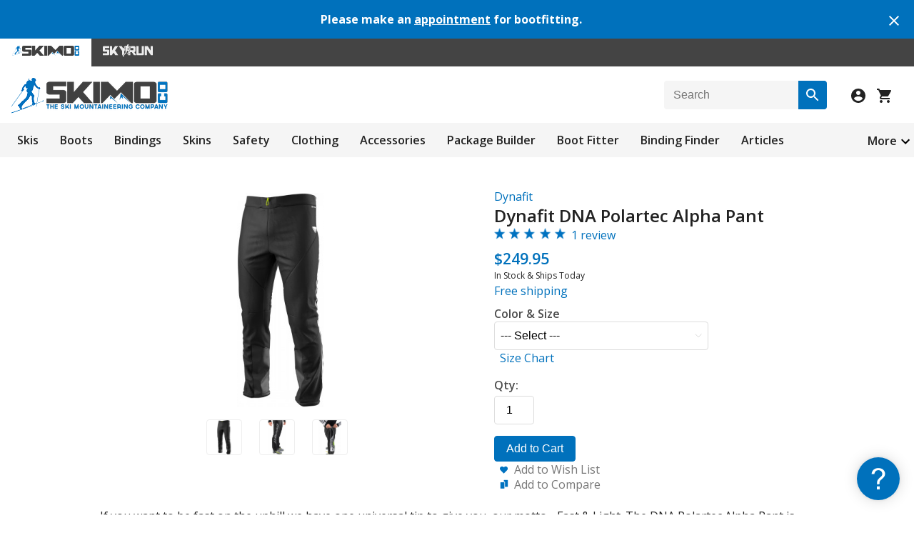

--- FILE ---
content_type: text/html; charset=utf-8
request_url: https://skimo.co/dynafit-dna-alpha-pants
body_size: 11865
content:
<!DOCTYPE html>
<html lang="en">
<head>
  <title>Dynafit DNA Polartec Alpha Pant</title>
  <meta name="description" content="If you want to be fast on the uphill we have one universal tip to give you, our motto - Fast &amp;amp; Light. The DNA Polartec Alpha Pant is just that, and more. Made with Polartec Alpha, the pant offers a unique balance as a race pant between breathability, ..." />    <link href="https://www.skimo.co/image/data/icon.png" rel="icon" />  <link href="https://skimo.co/dynafit-dna-alpha-pants" rel="canonical" />  <link rel="stylesheet" type="text/css" href="https://www.skimo.co/catalog/view/theme/skimo/stylesheet/min.css?v=5031" />

  <link rel="stylesheet" type="text/css" href="https://www.skimo.co/catalog/view/javascript/slick/slick.css" media="screen" /><link rel="stylesheet" type="text/css" href="https://www.skimo.co/catalog/view/javascript/jquery/fancybox/jquery.fancybox.min.css" media="screen" /><link rel="stylesheet" type="text/css" href="https://www.skimo.co/catalog/view/javascript/jquery/cloudzoom/cloud-zoom.css?v=3" media="screen" />      <meta name="viewport" content="width=device-width, initial-scale=1.0" />
    <link id="responsive" rel="stylesheet" type="text/css" href="https://www.skimo.co/catalog/view/theme/skimo/stylesheet/responsive.min.css?v=5031" />
    <script type="text/javascript" src="https://www.skimo.co/catalog/view/javascript/jquery/jquery-1.12.4.min.js"></script>
  <script type="text/javascript" src="https://www.skimo.co/catalog/view/javascript/common.min.js?v=5031"></script>
    <script type="text/javascript" src="https://www.skimo.co/catalog/view/javascript/slick/slick.min.js"></script><script type="text/javascript" src="https://www.skimo.co/catalog/view/javascript/jquery/cloudzoom/cloud-zoom.1.0.2.min.js?v=3"></script><script type="text/javascript" src="https://www.skimo.co/catalog/view/javascript/jquery/minitip/jquery.miniTip.min.js?v=1"></script><script type="text/javascript" src="https://www.skimo.co/catalog/view/javascript/jquery/fancybox/jquery.fancybox.min.js"></script>	    <script async src="https://www.googletagmanager.com/gtag/js?id=G-02ELW0XJ3V"></script>
<script>
  window.dataLayer = window.dataLayer || [];
  function gtag(){dataLayer.push(arguments);}
  gtag('js', new Date());
  gtag('config', 'G-02ELW0XJ3V', {'allow_enhanced_conversions':true});
</script>    <link href="https://fonts.googleapis.com/css?family=Open+Sans:300,400,600,700&display=swap" rel="stylesheet" type="text/css">
</head>
<body>

  <div class="alertBar">
    <div class="alertBar-text">
      <h4>Please make an <a href='https://skimo.youcanbook.me/'>appointment</a> for bootfitting.</h4>
    </div>
    <div class="alertBar-close">
      <a onclick="closeAlert('1202');"><img src="https://www.skimo.co/catalog/view/theme/skimo/image/close-white.svg"></a>
    </div>
  </div>
  
<div class="storeNavigation">
      <div class="storeSelection activeStore">
      <img src="https://www.skimo.co/catalog/view/theme/skimo/image/skimoStore.svg" alt="Skimo Co"/>
    </div>
        <a href="https://skyrun.skimo.co/">
      <div class="storeSelection">
        <img src="https://www.skimo.co/catalog/view/theme/skimo/image/skyrunStore.svg" alt="SkyRun"/>
      </div>
    </a>
  </div>

<div id="container" class="skimo">
  <div id="header">
    <div id="headerLogoAndIcons">
      <div id="logo">
        <a href="/">
          <img src="https://www.skimo.co/image/data/logo.png" title="Skimo Co" alt="Skimo Co" class="logoInNavigation"/>
        </a>
      </div>
      <div id="searchBoxAndIcons">
        <div id="search-box" class="search-box">
          <div id="btn-search" class="button-search" title="Search"></div>
          <input id="search" type="text" placeholder="Search" />
        </div>
        <div id="iconsForHeader">
          <img id="searchIcon" src="https://www.skimo.co/catalog/view/theme/skimo/image/search-icon.svg" class="searchIcon">
                      <a id="login" href="/account/login">
              <img src="https://www.skimo.co/catalog/view/theme/skimo/image/account-icon.svg">
            </a>
                    <a id="checkout" href="/checkout/simple">
            <div class="header-shoppingCartImage">
              <img src="https://www.skimo.co/catalog/view/theme/skimo/image/shopping-cart.svg">
                          </div>
          </a>
        </div>
      </div>
    </div>

    <div id="searchBoxPopUp">
      <div class="search-box search-box-pop-up">
       <div class="button-search" title="Search"></div>
       <input type="text" placeholder="Search" />
      </div>
    </div>

    <div class="priorityNavigation">
      <div class="moreButton">
        <a>More</a>
        <img width="24" height="24" src="https://www.skimo.co/catalog/view/theme/skimo/image/arrow-down.svg" class='dropdownImage'>
      </div>
      <ul class="visible-links">
                  <li><a href="/skis">Skis</a>
            <div>
                          <ul>
                                                              <li><a href="/race-skis">Race</a></li>
                                                                <li><a href="/mountaineering-skis">Mountaineering</a></li>
                                                                <li><a href="/backcountry-skis">Touring</a></li>
                                                                <li><a href="/powder-skis">Powder</a></li>
                                            </ul>
                        </div>
          </li>
                  <li><a href="/boots">Boots</a>
            <div>
                          <ul>
                                                              <li><a href="/race-boots">Race</a></li>
                                                                <li><a href="/alpine-touring-boots">Touring</a></li>
                                                                <li><a href="/freeride-boots">Freeride</a></li>
                                                                <li><a href="/boot-parts">Parts &amp; Accessories</a></li>
                                            </ul>
                        </div>
          </li>
                  <li><a href="/bindings">Bindings</a>
            <div>
                          <ul>
                                                              <li><a href="/race-bindings">Race</a></li>
                                                                <li><a href="/ski-mountaineering-bindings">Lean</a></li>
                                                                <li><a href="/alpine-touring-bindings">Full-featured</a></li>
                                                                <li><a href="/binding-parts">Parts &amp; Accessories</a></li>
                                            </ul>
                        </div>
          </li>
                  <li><a href="/skins">Skins</a>
            <div>
                          <ul>
                                                              <li><a href="/race-skins">Race</a></li>
                                                                <li><a href="/precut-skins">Precut</a></li>
                                                                <li><a href="/climbing-skins">Trim to Fit</a></li>
                                                                <li><a href="/skin-rolls">Off the Roll</a></li>
                                                                <li><a href="/skin-parts">Parts &amp; Accessories</a></li>
                                            </ul>
                        </div>
          </li>
                  <li><a href="/safety">Safety</a>
            <div>
                          <ul>
                                                              <li><a href="/helmets">Helmets</a></li>
                                                                <li><a href="/avalanche-safety">Avalanche Safety</a></li>
                                                                <li><a href="/mountaineering">Mountaineering</a></li>
                                            </ul>
                        </div>
          </li>
                  <li><a href="/clothing">Clothing</a>
            <div>
                          <ul>
                                                              <li><a href="/jackets">Men's Tops</a></li>
                                                                <li><a href="/womens-jackets">Women's Tops</a></li>
                                                                <li><a href="/pants">Men's Bottoms</a></li>
                                                                <li><a href="/womens-pants">Women's Bottoms</a></li>
                                                                <li><a href="/race-suits">Men's Suits</a></li>
                                                                <li><a href="/womens-suits">Women's Suits</a></li>
                                                                <li><a href="/life">Lifestyle</a></li>
                                            </ul>
                        </div>
          </li>
                  <li><a href="/accessories">Accessories</a>
            <div>
                          <ul>
                                                              <li><a href="/poles">Poles</a></li>
                                                                <li><a href="/backpacks">Packs</a></li>
                                                                <li><a href="/goggles">Vision</a></li>
                                                                <li><a href="/gloves">Hands</a></li>
                                                                <li><a href="/hats">Head</a></li>
                                                                <li><a href="/socks">Feet</a></li>
                                                                <li><a href="/watches">Watches</a></li>
                                                                <li><a href="/nutrition">Fuel &amp; Hydration</a></li>
                                                                <li><a href="/tuning">Tuning</a></li>
                                                                <li><a href="/books">Library</a></li>
                                                                <li><a href="/etc">Etc</a></li>
                                            </ul>
                        </div>
          </li>
              </ul>
      <ul class="hidden-links hidden">
              <li><a href='/packages'>Package Builder</a></li>
              <li><a href='/boot-fitter'>Boot Fitter</a></li>
              <li><a href='/binding-finder'>Binding Finder</a></li>
              <li><a href='/article/index'>Articles</a></li>
              <li><a href='/objectives'>Ski Objectives</a></li>
              <li><a href='/product/compare'>Comparisons</a></li>
              <li><a href='/product/specials'>Sale Items</a></li>
              <li><a href='/used-gear'>Used</a></li>
            </ul>
    </div>
  </div>
<div id="content">
  <div class="product-info">
          <div class="left">
                  <div class="image">
            	            <a href="https://www.skimo.co/image/data/dynafit/2022/dna-ptc-alpha-pant.jpg" title="Dynafit DNA Polartec Alpha Pant" class='cloud-zoom' id='zoom1' rel="position:'product-right', showTitle:false, adjustX:-10">
	              <img src="https://www.skimo.co/image/cache/data/dynafit/2022/dna-ptc-alpha-pant-400.jpg" title="Dynafit DNA Polartec Alpha Pant" alt="Dynafit DNA Polartec Alpha Pant" id="image" />
	            </a>
                      </div>
                          <div class="image-additional">
                      <a id="img_sort_1" href="https://www.skimo.co/image/data/dynafit/2022/dna-ptc-alpha-pant.jpg" title="Dynafit DNA Polartec Alpha Pant" class="cloud-zoom-gallery" rel="useZoom:'zoom1', smallImage:'https://www.skimo.co/image/cache/data/dynafit/2022/dna-ptc-alpha-pant-400.jpg'">
              <img src="https://www.skimo.co/image/cache/data/dynafit/2022/dna-ptc-alpha-pant-400.jpg" title="Dynafit DNA Polartec Alpha Pant" alt="Dynafit DNA Polartec Alpha Pant" role="button" onclick='set_option(1);' />
            </a>
                      <a id="img_sort_2" href="https://www.skimo.co/image/data/dynafit/2024/dna-polartec-alpha-pant1.jpg" title="Dynafit DNA Polartec Alpha Pant" class="cloud-zoom-gallery" rel="useZoom:'zoom1', smallImage:'https://www.skimo.co/image/cache/data/dynafit/2024/dna-polartec-alpha-pant1-400.jpg'">
              <img src="https://www.skimo.co/image/cache/data/dynafit/2024/dna-polartec-alpha-pant1-400.jpg" title="Dynafit DNA Polartec Alpha Pant" alt="Dynafit DNA Polartec Alpha Pant" role="button" onclick='set_option(2);' />
            </a>
                      <a id="img_sort_3" href="https://www.skimo.co/image/data/dynafit/2024/dna-polartec-alpha-pant111.jpg" title="Dynafit DNA Polartec Alpha Pant" class="cloud-zoom-gallery" rel="useZoom:'zoom1', smallImage:'https://www.skimo.co/image/cache/data/dynafit/2024/dna-polartec-alpha-pant111-400.jpg'">
              <img src="https://www.skimo.co/image/cache/data/dynafit/2024/dna-polartec-alpha-pant111-400.jpg" title="Dynafit DNA Polartec Alpha Pant" alt="Dynafit DNA Polartec Alpha Pant" role="button" onclick='set_option(3);' />
            </a>
                              </div>
              </div>
        <div id="product-right" class="right">
      <div class="description">
                 <a href="/dynafit">Dynafit</a>
              </div>
	    <div class="prod-title">
        <h1>Dynafit DNA Polartec Alpha Pant</h1>
      </div>
      <div id="reviewsOnProducts" class="marginBottom8px">
        <img src="https://www.skimo.co/catalog/view/theme/skimo/image/stars-5.png" alt="1 review" class="reviewStars"/>&nbsp;
        <a onclick="$('body, html').animate({scrollTop:$('#tab-review').offset().top},300);" >1 review</a>
      </div>

    			      <div class="price centerOnMobile">
		          			      <span id="price">$249.95</span>
              <span id="special" class="price-new" style="display:none;"></span>
	                                    <p id="stock_text">In Stock &amp; Ships Today</p>
                              <h6><a href='/shipping' style='text-decoration:none;'>Free shipping</a></h6>
                          		          	      </div>
 	     
       	      <div class="options">
	      	        <div id="option-3875" class="option">
            <label class="product-label">Color &amp; Size</label><br />
            <div class="styledSelect">
              <select name="option[3875]" onchange="change_data(this,true);">
                <option value=""> --- Select --- </option>
                                  <option value="34429">Black Out / Nimbus, XXS</option>
                                  <option value="34431">Black Out / Nimbus, XS</option>
                                  <option value="34433">Black Out / Nimbus, S</option>
                                  <option value="34435">Black Out / Nimbus, M</option>
                                  <option value="oos">--- Out of Stock Options ---</option>
                              </select>
            </div>
                          &nbsp; <a id="image1" href="https://www.skimo.co/image/data/dynafit/mens-apparel-sizing.jpg" onclick="return open_image('image1');">Size Chart</a>
            	        </div>
	              	      </div>
	    	      <div class="cart">
          		        <div id="buttonAndQuantityDiv">
              <div id="quantitySelectionDiv">
                <label class="fieldLabel">
                  Qty:                </label>
                <input id="quantity" type="text" name="quantity" size="2" value="1" />
              </div>
		          <input type="hidden" name="product_id" value="4207" />
              <div class="width100Percent">
                <button id="buy" type="button">Add to Cart</button>
              </div>
		        </div>
	                              		        <div class="add-to">
	          	            <a class="wishlist1" onclick="addToWishList('4207');">Add to Wish List</a><br />
	          	            <a class="compare1" onclick="toggleCompare('4207','https://www.skimo.co/image/cache/data/dynafit/2022/dna-ptc-alpha-pant-400.jpg');">Add to Compare</a>
	          </div>
          	      </div>
	    </div>
	  </div>

  <div class="tab-content marginBottom24px">
    <p>If you want to be fast on the uphill we have one universal tip to give you, our motto - Fast &amp; Light. The DNA Polartec Alpha Pant is just that, and more. Made with Polartec Alpha, the pant offers a unique balance as a race pant between breathability, light weightedness, and master-crafted breathability all due to this magical fabric. Elastic hems on the waist and cuffs, in tandem with the reinforced hem and stretch inserts for even the most dynamic and aggressive approaches make this pant a perfect ally for those in search of a highly mobile race pant that will help insulate you while keeping the snow out, and the heat in. Magnetic full-side zippers allow you to go Full Monty (in your race suit of course) in a few swift moves. Fully reflective strips along the side of the pant help keep you responsibly visible even as the sun is setting. When it comes to race gear, with great technicality comes great responsibility, and the DNA Polartec Alpha Pant responsibly offers you a dynamic, warm, and lightweight solution when pondering what to use for your next race.</p>

<ul>
	<li>Full-side magnetic zippers help you quickly cover up or disrobe post or pre-race.</li>
	<li>Elastic waist and cuffs help dial in the fit and keep you cozy.</li>
	<li>Reinforced hem and stretch inserts won't blow out on you no matter how many cartwheels you do.</li>
	<li>Reflective strips offer visibility in low light ski situations.</li>
	<li>Polartec Alpha insulation is highly breathable and warm to help create an incredibly comfortable day!</li>
</ul>

<p><strong>Note: </strong>While all pants in the dropdown menu are in US sizing, some only show the EU size. As a rule, EU sizing is one size bigger than the comparable US size.</p>  </div>

      <div id="tab-attribute" class="tab-content marginBottom40px">
      <table class="attribute">
              <thead>
          <tr>
            <td colspan="2">
            	Specifications            </td>
          </tr>
        </thead>
        <tbody>
                  <tr>
            <td>
            	Weight              <br /><nobr style='font-weight:normal'>convert to <a href='javascript:;' onclick="jQuery.cookie('unit','oz',9999); jQuery.cookie('jch',1); window.location.reload();">ounces</a></nobr>            </td>
            <td>338g</td>
          </tr>
                    <tr>
            <td>
            	Ventilation                          </td>
            <td>Full side zips</td>
          </tr>
                    <tr>
            <td>
            	Pockets                          </td>
            <td>None</td>
          </tr>
                    <tr>
            <td>
            	Waist                          </td>
            <td>Elastic</td>
          </tr>
                    <tr>
            <td>
            	Cuffs                          </td>
            <td>Elastic</td>
          </tr>
                    <tr>
            <td>
            	Specs Verified                          </td>
            <td>Yes</td>
          </tr>
                          </tbody>
              <thead>
          <tr>
            <td colspan="2">
            	Design            </td>
          </tr>
        </thead>
        <tbody>
                  <tr>
            <td>
            	Fit                          </td>
            <td>Athletic</td>
          </tr>
                    <tr>
            <td>
            	 <nobr>Materials <a class='tooltip' title="The primary materials used to construct the product.">&nbsp;</a></nobr>                          </td>
            <td>Main material: 100% polyamide<br/>Insert: 52% polyamide, 32% polyester, 16% elastane<br/>Polartec® Alpha</td>
          </tr>
                    <tr>
            <td>
            	Insulation                          </td>
            <td>Polartec Alpha</td>
          </tr>
                    <tr>
            <td>
            	Lining                          </td>
            <td>N/A</td>
          </tr>
                          </tbody>
              <thead>
          <tr>
            <td colspan="2">
            	Skimo Co Says            </td>
          </tr>
        </thead>
        <tbody>
                  <tr>
            <td>
            	Usage                          </td>
            <td>Training, racing in the cold</td>
          </tr>
                    <tr>
            <td>
            	Notes                          </td>
            <td>Magnetic zipper makes for extra fast transitions</td>
          </tr>
                    <tr>
            <td>
            	Bottom Line                          </td>
            <td>Keeps your tuchus warm without slowing you down</td>
          </tr>
                                <tr>
              <td colspan="2" style="text-align:center;font-weight:normal;font-style:italic;">
                            	Compare to other <a href='/compare-overpants'>Men's Overpants/Shorts </a>
              <br>              	Compare to other <a href='/comapre-womens-overpants-skirts'>Women's Overpants/Skirts </a>
                            </td>
            </tr>
                </tbody>
            </table>
    </div>
  
      <div>
      <h2 class="marginBottom4px bold">Related Products</h2>
      <div class="featuredProducts">
              <div class="productBox" onclick="window.location='/dynafit-dna-race-wind-pant';">
                      <div class="image relatedProductImage">
              <a href="/dynafit-dna-race-wind-pant">
                <img src="https://www.skimo.co/image/cache/data/dynafit/2025/dna-race-wind-pant-yellow-201.jpg" alt="Dynafit DNA Race Wind Pant" />
              </a>
            </div>
                    <div class="name featured-productTitle">
            <a href="/dynafit-dna-race-wind-pant">Dynafit DNA Race Wind Pant</a>
          </div>
                      <div class="price">
                              $109.95                          </div>
                    <div class="rating featured-productRating">
  	        <img class="reviewStars" src="https://www.skimo.co/catalog/view/theme/skimo/image/stars-5.png" alt="1" />
          </div>
        </div>
              <div class="productBox" onclick="window.location='/dynafit-mezzalama-alpha-pant';">
                      <div class="image relatedProductImage">
              <a href="/dynafit-mezzalama-alpha-pant">
                <img src="https://www.skimo.co/image/cache/data/dynafit/2023/mezzalama-polartec-alpha-pant1-201.jpg" alt="Dynafit Mezzalama Polartec Alpha Pant" />
              </a>
            </div>
                    <div class="name featured-productTitle">
            <a href="/dynafit-mezzalama-alpha-pant">Dynafit Mezzalama Polartec Alpha Pant</a>
          </div>
                      <div class="price">
                              <span class="price-old">$229.95</span> <span class="price-new">$179.95</span>
                          </div>
                    <div class="rating featured-productRating">
  	        <img class="reviewStars" src="https://www.skimo.co/catalog/view/theme/skimo/image/stars-0.png" alt="0" />
          </div>
        </div>
              <div class="productBox" onclick="window.location='/dynafit-mezzalama-womens-overshort';">
                      <div class="image relatedProductImage">
              <a href="/dynafit-mezzalama-womens-overshort">
                <img src="https://www.skimo.co/image/cache/data/dynafit/2025/mezzalama-alpha-overshort-women-201.jpg" alt="Dynafit Mezzalama Alpha Overshort - Women" />
              </a>
            </div>
                    <div class="name featured-productTitle">
            <a href="/dynafit-mezzalama-womens-overshort">Dynafit Mezzalama Alpha Overshort - Women</a>
          </div>
                      <div class="price">
                              <span class="price-old">$179.95</span> <span class="price-new">$99.95</span>
                          </div>
                    <div class="rating featured-productRating">
  	        <img class="reviewStars" src="https://www.skimo.co/catalog/view/theme/skimo/image/stars-0.png" alt="0" />
          </div>
        </div>
      	    </div>
	  </div>
  
    
  <div id="tab-review" class="tab-content">
    <h2 class="marginBottom4px bold">Questions &amp; Reviews</h2>
    <input type="hidden" id="type" name="type" value="" />
    <div id="review"><div class="review-list borderRadius4px" id="r53557">
  <div class="header">
	  <div class="date">3/16/2024</div>
	  <div class="rating">
	    	      <img src="https://www.skimo.co/catalog/view/theme/skimo/image/stars-5.png" title="used product a few times" class="reviewStars" />
	    	    <b>
	    	      mfp	    	    </b>
              <span class="familiarity">(used product a few times)</span>
      	  </div>
	  <span class='clear'>&nbsp;</span>
  </div>
  <div class="body">
	  	  <div class="text">1) sizing. I'm 5'11&quot; 170lbs. Tried on mediums and larges-- Mediums were a good fit over longjohns or a skimo suit; larges were a good fit over looser style backcountry pants. I sized these as over-pants so went with a large. <br />1) go to the dynafit website to see a lot more photos of these pants. Note that there is a huge 2-foot long reflective dynafit logo going up and down the leg that's not visible in skimo's photo. <br />2) pants are fully wind-proof fabric over entirety of the pant; have a very minimalistic cuff guard. wind-proof fabric over polartec alpha is super warm for its weight. <br />3) the magnetic zippers are fantastic</div>
	  		  <div class="review-list no-border-left-right paddingLeft16px">
        <div class="commentHeader">
          <div class="date">3/16/2024</div>
          <div class="rating">
                           Reply from
                        <b>
                                  <a href='/profile/view?skier=1021'>jbo</a>
                            </b>
          </div>
          <span class='clear'>&nbsp;</span>
        </div>
        <div class="body">
                    <div class="text">Hi mfp, thanks for calling out our lack of photos...just added the others. Agree those magnetic zippers are really cool.</div>
        </div>
		  </div>
	  	  <div class="reply">
	    <i>Comment on this review:</i><br/>
	    <textarea onfocus='expand(this);' onclick='return login_verify();' rows='1' style='height:auto;'></textarea><br />
      	    <div class="buttons reviewField" style="display:none;">
        <button onclick='reply(53557,this);'>Post Comment</button>
	    </div>
	  </div>
  </div>
</div>
</div>
    <div id="review-title">
      <button class='selector' onclick="change_type('question'); return scroll_to('#review-title');">
        Ask a question
      </button>
      <button class='selector' onclick="change_type('review'); return scroll_to('#review-title');">
        Write a review
      </button>
      <button class='selector min640' onclick="change_type('comment'); return scroll_to('#review-title');">
        Post a comment
      </button>
    </div>
          <p>Earn store credit by writing reviews. <a href='/ski-reviews'>Learn more</a>.</p>
    
    	    <div class="reviewField marginTop8px">
	      <label class="product-label">Your name:
	        <span style='margin-left:10px;'>
	          <i>(or <a class='login' href="/account/login" onclick="login_open();return false;">Login</a>)</i>
	        </span>
        </label>
	      <input id="name" type="text" name="name" value="" />
	    </div>
	    <div class="reviewField">
        <label class="product-label">Your e-mail:</label>
	      <input id="email" type="text" name="email" value="" />
	    </div>
        <div class="reviewField review-field">
	    <label class="product-label marginTop8px">Overall rating:</label>
        <div id="selectNumberOfStars" class="formField">
                      <label class="containerRadio">
              <input type="radio" name="rating" value="1">
              1 stars
              <span class="checkmarkRadio"></span>
            </label>
                      <label class="containerRadio">
              <input type="radio" name="rating" value="2">
              2 stars
              <span class="checkmarkRadio"></span>
            </label>
                      <label class="containerRadio">
              <input type="radio" name="rating" value="3">
              3 stars
              <span class="checkmarkRadio"></span>
            </label>
                      <label class="containerRadio">
              <input type="radio" name="rating" value="4">
              4 stars
              <span class="checkmarkRadio"></span>
            </label>
                      <label class="containerRadio">
              <input type="radio" name="rating" value="5">
              5 stars
              <span class="checkmarkRadio"></span>
            </label>
                  </div>
    </div>

    <div class="reviewField review-field">
      <label class="product-label">Familiarity:</label>
      <div class="styledSelect">
        <select name="familiarity">
          <option value="">-- Select --</option>
          <option value="1">Haven't used</option>
          <option value="2">Used a few times</option>
          <option value="3">Used regularly</option>
          <option value="4">Downright abused</option>
        </select>
      </div>
    </div>

    <div class="reviewField">
      <label id='prompt' class="product-label marginTop8px">Your review:</label>
      <textarea id="text" name="text" cols="40" rows="8" style="width: 98%;"></textarea>
    </div>

          <div class="reviewField">
        <label class="product-label">What is 1 + 1?</label>
        <input id="captcha" type="text" name="captcha" value="" />
      </div>
      <div class="reviewField">
        <label class="product-label">Your website (optional):</label>
        <input id="website" type="text" name="website" value="" />
      </div>
        <input type="hidden" id="photo" name="image" value="" class="photo-val" />

    <div class="reviewField">
      <label class="product-label">Add a photo</label>
      <div id="circleAroundImage">
        <img id='button-camera' title='Upload photo' src='https://www.skimo.co/catalog/view/theme/skimo/image/camera.png' />
      </div>
    </div>
    <div id="submit-btn" class="buttons reviewField">
      <button id="button-review">Submit Review</button>
    </div>
  </div>

      <span class='modelInfo'>Model: DNA Polatec Pant</span>
        <span class='modelInfo'>MPN: 71603</span>
    </div>

<script type="text/javascript"><!--
$('#buy').bind('click', function() {
  $.ajax({
    url: '/checkout/cart/add',
    type: 'post',
    data: $('.product-info input[type=\'text\'], .product-info input[type=\'hidden\'], .product-info input[type=\'radio\']:checked, .product-info input[type=\'checkbox\']:checked, .product-info select'),
    dataType: 'json',
    success: function(json) {
      $('#notification').remove();
      $('.options .error').remove();
      if (json['error']) {
        if (json['error']['option']) {
          for (i in json['error']['option']) {
            $('#option-' + i).after('<span class="error">' + json['error']['option'][i] + '</span>');
          }
        }
      }
      if (json['success']) {
        notify('success',json['success']);
      }
    }
  });
});

function open_image(id) {
  if (jQuery('#container').width()<580) return true;
  $.fancybox.open({
    src:$('#'+id).attr('href'), opts:{ touch:{ vertical:false } }
  });
  return false;
}
function open_pic(pic) {
  if (pic) {
    $.fancybox.open({
      src:$(pic).attr('href'), opts:{ touch:{ vertical:false } }
    });
  } else {
    var start = -1;
    var primary = $('#zoom1').attr('href');
    var images = [];
    $('.cloud-zoom-gallery').each(function(i,e) {
      if (e.getAttribute('id')=='no_image') return;
      images.push(
        { src:$(e).attr('href'), opts:{ thumb:$('img',e).attr('src') } }
      );
      if (e.getAttribute('href')==primary) {
        start = i;
      }
    });
    if (start<0) {
      images.unshift(
        { src:primary, opts:{ thumb:$('#zoom1 img').attr('src') } }
      );
      start++;
    }
    $.fancybox.open(images,{ touch:{ vertical:false }, buttons:["zoom","thumbs","close"], idleTime:false },start);
  }
  return false;
}
if (jQuery('#container').width()<705) {
  jQuery("#zoom1").attr('rel',"position:'inside', showTitle:false, adjustX:-4, adjustY:-4");
}

function change_type(t) {
  if (t) {
    $('#type').val(t);
    $('.reviewField').show();
    if (t=='question') {
      $('.review-field').hide();
      $('#prompt').text("Your question:");
      $('#button-review').text("Submit Question");
    } else if (t=='review') {
      $('.review-field').show();
      $('#prompt').text("Your review:");
      $('#button-review').text("Submit Review");
    } else if (t=='comment') {
      $('.review-field').hide();
      $('#prompt').text("Your comment:");
      $('#button-review').text("Post Comment");
    }
  } else {
    $('.reviewField').hide();
  }
  return false;
}
change_type();

$('#button-review').bind('click', function() {
  $.ajax({
    url: '/product/product/write?product_id=4207',
    type: 'post',
    dataType: 'json',
    data: 'name=' + encodeURIComponent($('input[name=\'name\']').val()) + '&email=' + encodeURIComponent($('input[name=\'email\']').val()) +
          '&type=' + encodeURIComponent($('input[name=\'type\']').val()) + '&text=' + encodeURIComponent($('textarea[name=\'text\']').val()) +
          '&rating=' + encodeURIComponent($('input[name=\'rating\']:checked').val() ? $('input[name=\'rating\']:checked').val() : '') +
          '&familiarity=' + encodeURIComponent($('select[name=\'familiarity\']').val()) + '&image=' + encodeURIComponent($('input[name=\'image\']').val()) +
          '&captcha=' + encodeURIComponent($('input[name=\'captcha\']').val()) + '&website=' + encodeURIComponent($('input[name=\'website\']').val()) ,
    beforeSend: function() {
      $('#notification').remove();
      $('#button-review').attr('disabled', true).after('<img class="loading" src="/catalog/view/image/loading-small.gif" />');
    },
    complete: function() {
      $('.loading').remove();
      $('#button-review').attr('disabled', false);
    },
    success: function(data) {
      if (data['error']) {
        notify('warning',data['error']);
      }
      if (data['success']) {
        notify('success',data['success']);
        $('input[name=\'name\']').val('');
        $('input[name=\'email\']').val('');
        $('textarea[name=\'text\']').val('');
        $('select[name=\'familiarity\']').val('');
        $('input[name=\'rating\']').prop('checked', false);
        $('input[name=\'captcha\']').val('');
        $('input[name=\'website\']').val('');
        $('.photo-val').val('');
        $('.uploaded').remove();
      }
    }
  });
  return false;
});
function expand(e) {
  e = $(e); e.attr('rows',5); $('.reviewField',e.parent()).show();
  $('#circleAroundImage img',e.parent()).each(function(i,e) {add_upload('button-camera',e.getAttribute('id').substring(13));});
}
function reply(p,e) {
  e = $(e); var ta = $('textarea',e.parent().parent());
  $.ajax({
    url: '/product/product/reply?product_id=4207',
    type: 'post',
    dataType: 'json',
    data: 'parent=' + p + '&text=' + encodeURIComponent(ta.val()) + '&image=' + encodeURIComponent($('#photo'+p).val()),
    beforeSend: function() {
      $('#notification').remove();
      e.attr('disabled', true).after('<img class="loading" src="/catalog/view/image/loading-small.gif" />');
    },
    complete: function() {
      $('.loading').remove();
      e.attr('disabled', false);
    },
    success: function(data) {
      if (data['error']) {
        notify('warning',data['error']);
      }
      if (data['success']) {
        notify('success',data['success']);
        ta.val('');
        $('.photo-val').val('');
        $('.uploaded').remove();
      }
    }
  });
}

var logged = false;
function login_verify() {
  if (logged) return true;
  login_open("Please login to post a reply."); return false;
}


var default_price = '$249.95'; var default_special = ''; var default_from = '';
var base_price = 249.95; var base_special = 0; var base_stock = "In Stock &amp; Ships Today";
var img_map = {}; var price_map = {}; var special_map = {}; var stock_map = {}; var cart_map = {}; var acc_map = {};
				stock_map["34429"] = "In Stock &amp; Ships Today";
	cart_map["34429"] = 'Add to Cart';
				stock_map["34431"] = "In Stock &amp; Ships Today";
	cart_map["34431"] = 'Add to Cart';
				stock_map["34433"] = "In Stock &amp; Ships Today";
	cart_map["34433"] = 'Add to Cart';
				stock_map["34435"] = "In Stock &amp; Ships Today";
	cart_map["34435"] = 'Add to Cart';
function set_option(sort) {
  var single = null;
  for (key in img_map) {
    if (sort==img_map[key]) {
      if (single) {
        var selected = img_map[$(".options option:selected").val()];
        if (selected && selected!=sort) change_data($(".options option:selected").parent().val('').get(0));
        return;
      }
      single = key;
    }
  }
  if (single) change_data($(".options option[value='"+single+"']").parent().val(single).get(0));
}
function toggle_select(e) {
  var div = e.parentNode.parentNode;
  if (e.checked) $('.droplist',div).show(); else {
    $('.droplist',div).hide(); $('select',div).val('');
  }
}
function change_data(e,img) {
  var ov = 0, sv = 0, av = 0, pov_id = jQuery(".options select").val();
  if (typeof price_map[pov_id] !== "undefined") ov += price_map[pov_id];
  if (typeof special_map[pov_id] !== "undefined") sv += special_map[pov_id];
  jQuery(".accessory .checkbox input").each(function (i,s) {
    s = jQuery(s); var div = s.parent().parent(); var pov = div.attr('id').substring(10);
    if (pov==0 || jQuery("option[value='"+pov+"']").is(":selected")) div.show(); else { s.attr('checked',false); div.hide(); }
    if (!s.is(":checked")) return; var selects = jQuery("select",div); var es = selects.length>0 ? selects.first() : s;
    if (es.val() && typeof acc_map[es.val()]!=="undefined") av += acc_map[es.val()];
  });
  if (isNaN(parseInt(pov_id))) {
          jQuery("#price").html(default_from + add_price(default_price,av));
      jQuery("#special").hide();
      jQuery("#price").removeClass("price-old");
        if (pov_id=='oos') {
      notify_me(pov_id);
    }
  } else {
    jQuery("#price").text("$"+(base_price + ov + av).toFixed(2));
    jQuery("#special").text("$"+(base_special + sv + av).toFixed(2));
    if (base_special==0 || (base_price + ov).toFixed(2) == (base_special + sv).toFixed(2)) {
      jQuery("#price").removeClass("price-old"); jQuery("#special").hide();
    } else {
      if (!jQuery("#price").hasClass("price-old")) jQuery("#price").addClass("price-old"); jQuery("#special").show();
    }
  }
  if (e) {
    jQuery("#stock_text").html(typeof stock_map[e.value] !== "undefined" ? stock_map[e.value] : base_stock);
    if (typeof cart_map[e.value] !== "undefined") jQuery("#buy").text(cart_map[e.value]);
  }
}

function add_price(t,d) {
  if (t.charAt(0)=='$') t = t.substring(1);
  return "$" + (parseFloat(t) + d).toFixed(2);
}

function add_upload(button,parent) {
  var id = '#' + button + (parent ? parent : '');
  new AjaxUpload(id, {
    action: 'product/product/upload',
    name: 'file',
    autoSubmit: true,
    responseType: 'json',
    onSubmit: function(file, extension) {
      $('#notification').remove();
      $(id).attr('disabled', true).attr('src','/catalog/view/image/loading-small.gif');
    },
    onComplete: function(file, json) {
      $('.loading').remove();
      $(id).attr('disabled', false).attr('src','https://www.skimo.co/catalog/view/theme/skimo/image/camera.png');
      if (json['error']) {
        notify('warning',json['error']);
      } else {
        $('.uploaded').remove();
        $('#photo'+(parent ? parent : '')).val(json['file']);
        $(id).parent().before('<img src="' + json['thumb'] + '" class="uploaded" />');
      }
    }
  });
}

function notify_me(m) {
  popup_open('product/product/notify?' + (m ? 'message=' + m : '') + '&product_id=4207&product_option_value_id=' + $('div.option select').val());
}

function subscribe(o) {
  popup_open('product/product/subscribe?quantity=' + $('#quantity').val() + '&product_id=4207&product_option_value_id=' + $('div.option select').val());
}

$(document).ready(function() {
  $('.modelInfo').hide();
  $.ajax({
    type: "GET",
    url: "https://www.skimo.co/catalog/view/javascript/jquery/ajaxupload.js",
    dataType: "script",
    cache: true,
    complete: function() { add_upload('button-camera'); }
  });
	$('.featuredProducts').slick({
		slidesToShow: 4,
    slidesToScroll: 4,
		autoplay: false,
		dots: true,
		responsive: [
      {
        breakpoint: 900,
        settings: {
          slidesToShow: 3,
          slidesToScroll: 3,
        }
      },
      {
        breakpoint: 680,
        settings: {
          slidesToShow: 2,
          slidesToScroll: 2,
        }
      },
      {
        breakpoint: 400,
        settings: {
          slidesToShow: 1,
          slidesToScroll: 1,
        }
      }
    ]
  });
  $('.tooltip').miniTip({anchor:'e',aHide:false});
});
//--></script>
<div class="product-compareSection position2" style='display:none;'>
  <div class="product-compareSection-header">
    <h2 class="bold">Compare (<span id="compare-count">0</span>)</h2>
    <div class="product-compareSection-icons">
      <img src="https://www.skimo.co/catalog/view/theme/skimo/image/minimize-24px.svg" class="product-compareSection-minimize" style="opacity:.6">
      <img src="https://www.skimo.co/catalog/view/theme/skimo/image/close.svg" class="product-compareSection-close" onclick="clearCompare();">
    </div>
  </div>
  <div class="product-compareSection-listOfProducts">
    <div class="product-compareSection-overflow" style="display:none;">
      <p id="overflow-text" class="marginTop20px semiBold" style="line-height: 1.2"></p>
    </div>
    <div class="product-compareSection-view">
      <p class="marginTop20px semiBold" style="line-height: 1.2"><a id='view_compare' href="/product/compare">View<br>products</a></p>
    </div>
  </div>
</div>
<script type="text/javascript">
$(document).ready(function() {
  $(".product-compareSection-minimize, .product-compareSection-header h2").click(function() {
   	$(".product-compareSection").toggleClass("position1 position2");
  });
});
</script>
  <div class="socialMediaFooterBox">
    <h2>Follow us on social media</h2>
    <div class="iconsBoxForFooter">
      <a href='https://instagram.com/skimo_co/'>
        <img src="https://www.skimo.co/catalog/view/theme/skimo/image/instagramLogo.png">
      </a>
      <a href='https://www.facebook.com/SkimoCo'>
        <img src="https://www.skimo.co/catalog/view/theme/skimo/image/facebookLogo.png">
      </a>
      <a href='/feed/rss'>
        <img src="https://www.skimo.co/catalog/view/theme/skimo/image/rssLogo.png">
      </a>
    </div>
  </div>
  <div id="footer">
    <div class="footerTextContainer">
      <div class="column">
        <h3>Information</h3>
        <ul>
          <li><a href="/about">About Us</a></li>
          <li><a href="/article/index">News &amp; Articles</a></li>
          <li><a href="/privacy">Privacy</a> / <a href="/terms">Terms</a></li>
        </ul>
      </div>
      <div class="column">
        <h3>Customer Service</h3>
        <ul>
          <li><a href="/information/contact">Contact Us</a></li>
          <li><a href="/shipping">Shipping &amp; Services</a></li>
          <li><a href="/account/return/policy">Returns &amp; Warranty</a></li>
        </ul>
      </div>
      <div class="column account-column">
        <h3>My Account</h3>
        <ul>
          <li><a href="/account/account">Home</a></li>
          <li><a href="/account/order">Order History</a></li>
          <li><a href="/account/wishlist">Wish List</a></li>
        </ul>
      </div>
      <div class="column">
        <h3>Extras</h3>
        <ul>
          <li><a href="/product/specials">Specials</a></li>
          <li><a href="/account/voucher">Gift Certificates</a></li>
          <li><a href="/product/manufacturer">Brands</a></li>
        </ul>
      </div>
      <div class="column contact-column">
        <ul>
          <li class="email-cl"><a href="mailto:help@skimo.co">help@skimo.co</a></li>
          <li class="phone-cl" title="(801) 942-9084"><a href="tel:(801) 942-9084">(801) 942-9084</a></li>
          <li class="address-cl">Salt Lake City, UT</li>
        </ul>
      </div>
    </div>
  </div>
       <div id='fullscreen'>View <a href='javascript:toggle_fs();'>full screen</a> version</div>
  </div>
<script type="text/javascript">
  var enchant = enchant || [];
</script>
<script src="//platform.enchant.com" data-enchant-messenger-id="3a90f06c" async></script>
<script type="text/javascript">
<!--
$(document).ready(function() {
  $("a:contains('Sale Items')").css('color','red');
});
//-->
</script>
</body></html>